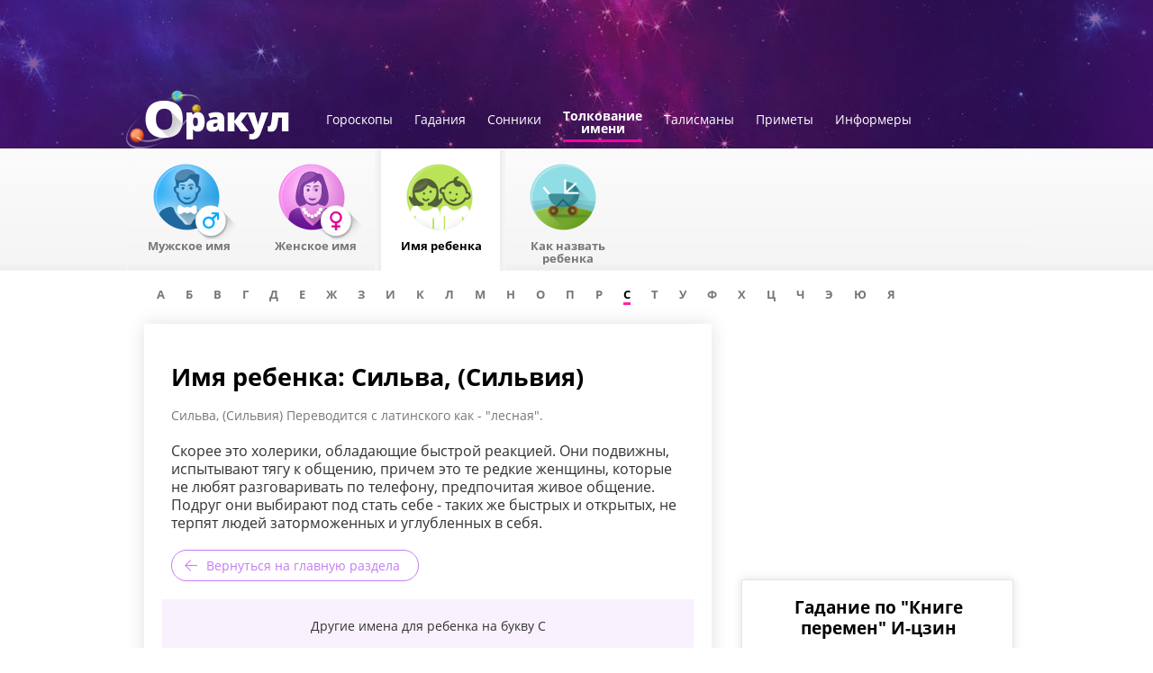

--- FILE ---
content_type: text/html; charset=utf-8
request_url: https://www.google.com/recaptcha/api2/aframe
body_size: 268
content:
<!DOCTYPE HTML><html><head><meta http-equiv="content-type" content="text/html; charset=UTF-8"></head><body><script nonce="O65vr447TPT8aUGhjaLmDQ">/** Anti-fraud and anti-abuse applications only. See google.com/recaptcha */ try{var clients={'sodar':'https://pagead2.googlesyndication.com/pagead/sodar?'};window.addEventListener("message",function(a){try{if(a.source===window.parent){var b=JSON.parse(a.data);var c=clients[b['id']];if(c){var d=document.createElement('img');d.src=c+b['params']+'&rc='+(localStorage.getItem("rc::a")?sessionStorage.getItem("rc::b"):"");window.document.body.appendChild(d);sessionStorage.setItem("rc::e",parseInt(sessionStorage.getItem("rc::e")||0)+1);localStorage.setItem("rc::h",'1769913178034');}}}catch(b){}});window.parent.postMessage("_grecaptcha_ready", "*");}catch(b){}</script></body></html>

--- FILE ---
content_type: application/javascript; charset=utf-8
request_url: https://fundingchoicesmessages.google.com/f/AGSKWxV8kjZ74fktVU5A4rB_pn1npO493tCYkUUR3jA2Tl_xYwxc5I2clnUQVFczAYKVWBODaufv7nLavLVIfkr9tKL_4_5ChLLjnf-4D5-ymlAAWgIb3aYaLCStAalWKNiQ0NpkpDYj_IeCNaQNQqyKmllHOc71jNuHM6Fl_egKXrvipR_1aPqeYugdgfmz/__leaderboard_ad_/OAS/show?/ajs.php?_adbg2a./postprofilehorizontalad.
body_size: -1288
content:
window['dcdf9162-50db-4de8-b52b-1b752daa1b92'] = true;

--- FILE ---
content_type: application/javascript
request_url: https://orakul.com/taro/js/main.js?v=1614071846
body_size: 7106
content:
var taro = taro || {};
taro.globals = taro.globals || {};

taro.utility  = (function(){

    function load(src, options) {
        if(typeof(src)==="string") {
            var script=document.createElement('script');
            script.type='text/javascript';
            script.async=true;
            script.charset='UTF-8';
            script.src=src;
            if (options && options.cb) {

                script.onload = script.onerror = function() {
                    if (!this.executed) { // execute only 1 time
                        this.executed = true;
                        options.cb();
                    }
                };

                script.onreadystatechange = function() {
                    var self = this;
                    if (this.readyState == "complete" || this.readyState == "loaded") {
                        setTimeout(function() {
                            self.onload()
                        }, 0); // save "this" for onload
                    }
                };

            }
            document.body.appendChild(script);
        }
    }

    function loadImageCounter(src){
        if(typeof(src)==="string") {
            var newImg = new Image;
            newImg.width = 0, newImg.height = 0, newImg.border = 0;
            newImg.src = src + ((src.indexOf('?') === -1) ? '?randTARO=' : '&randTARO=')+(new Date().getTime())+(Math.floor((Math.random() * 1000) + 1));
            $('#after-footer').append(newImg);
        }
    }

    function cookie(key, value, options) {
        // Write
        if (value !== undefined) {
            if (typeof options.expires === 'number') {
                var days = options.expires, t = options.expires = new Date();
                t.setTime(+t + days * 864e+5);
            }
            //console.log(options.expires+'-----'+options.expires.toUTCString());
            return (document.cookie = [
                encodeURIComponent(key), '=', encodeURIComponent(value),
                options.expires ? '; expires=' + options.expires.toUTCString() : '',
                options.path    ? '; path=' + options.path : '',
                options.domain  ? '; domain=' + options.domain : '',
                options.secure  ? '; secure' : ''
            ].join(''));
        }
        // Read
        var result = key ? undefined : {};
        var cookies = document.cookie ? document.cookie.split(';') : [];
        for (var i = 0, l = cookies.length; i < l; i++) {
            var parts = cookies[i].replace(/^\s+|\s+$/g,"").split('=');
            var name = decodeURIComponent(parts.shift());
            var cookie = parts.join('=');
            if (key && key === name) {
                result = decodeURIComponent(cookie);
                break;
            }
        }
        return result;
    }

    function click_count(market_id) {//console.log(market_id);
        if(market_id) {
            load('//orakul.com/mod/counter.php?type=2&id='+market_id+'&rnd='+(+new Date));
        }
    }

    function random (min, max) {
        if (max == null) {
            max = min;
            min = 0;
        }
        return min + Math.floor(Math.random() * (max - min + 1));
    }
    function shuffle (obj) {
        var length = obj.length, shuffled = Array(length);
        for (var index = 0, rand; index < length; index++) {
            rand = random(0, index);
            if (rand !== index) shuffled[index] = shuffled[rand];
            shuffled[rand] = obj[index];
        }
        return shuffled;
    }

    function getURLParameter(param) {
        var sPageURL = decodeURIComponent(window.location.search.substring(1)),
            sURLVariables = sPageURL.split('&'),
            sParameterName,
            i;

        for (i = 0; i < sURLVariables.length; i++) {
            sParameterName = sURLVariables[i].split('=');
            if (sParameterName[0] === param) {
                return sParameterName[1];
            }
        }
    }

    function validateForm(form){
        var validated = true,
            re = /^([\w-]+(?:\.[\w-]+)*)@((?:[\w-]+\.)*\w[\w-]{0,66})\.([a-z]{2,20}(?:\.[a-z]{2})?)$/i,
        //rl = /^[a-zA-Zа-яА-ЯёЁіІЇї'\-\s ]+$/,
            rl = /^[a-zA-Zа-яА-ЯёЁіІЇїЄє]{1,}[a-zA-Zа-яА-ЯёЁіІЇїЄє'\.\-\s]{0,}[a-zA-Zа-яА-ЯёЁіІЇїЄє]{0,}$/,
            rd = /\d/;

        $(form).find(".required input[type='text']").each(function(){
            if($(this).attr('placeholder') && $(this).attr('placeholder')==$(this).val())$(this).val('');

            if (($.trim($(this).val()).length == 0) && ($(this).attr('id')!='nkv')){
                $(this).addClass("highlight");
                validated = false;
            }
            else{
                if($(this).attr('id').indexOf('email') > -1){
                    if(re.test($(this).val())){
                        $(this).removeClass("highlight");
                    } else{
                        $(this).addClass("highlight");
                        validated = false;
                    }
                } else if($(this).hasClass('letters-only')){
                    if(rl.test($(this).val())){
                        $(this).removeClass("highlight");
                    } else{
                        $(form).find(".errorMessage").html(taro.lang.name_not_valid);
                        $(this).addClass("highlight");
                        validated = false;
                    }
                } else if($(this).hasClass('numInput')){
                    if((rd.test($(this).val()) || ($(this).attr('id')=='nkv' && $.trim($(this).val()).length == 0)) && $(this).val()!='0'){
                        $(this).removeClass("highlight");
                    } else{
                        $(this).addClass("highlight");
                        validated = false;
                    }
                }else {
                    $(this).removeClass("highlight");
                }
            }
        });

        $(form).find(".required textarea").each(function(){
            if($(this).attr('placeholder') && $(this).attr('placeholder')==$(this).val())$(this).val('');

            if ($(this).val().length == 0){
                $(this).addClass("highlight");
                validated = false;
            }
            else{
                $(this).removeClass("highlight");
            }
        });


        $(form).find(".required select").each(function() {
            if ($(this).val() == 0){
                $(this).parent().parent().addClass("highlight");
                validated = false;
            } else {$(this).parent().parent().removeClass("highlight");}
        });

        var isSelected = true;
        $(form).find(".required input[type='radio']").each(function(){
            if($(this).is(':checked')){
                isSelected = true;
                $(this).closest('.field').find(".required input[type='radio']").removeClass("highlight");
                return false;
            }else{
                isSelected = false;
                $(this).closest('.field').find(".required input[type='radio']").addClass("highlight");
            }
        });

        if(!isSelected)validated=false;

        return validated;
    }

    return {
        load: load,
        loadImageCounter: loadImageCounter,
        cookie: cookie,
        click_count: click_count,
        random: random,
        shuffle: shuffle,
        getURLParameter: getURLParameter,
        validateForm: validateForm
    }
})();

taro.load = (function(){

    function styleSelect(el){
        var parent = el || '';
        $(parent+" .custom-select").each(function(){
            $(this).wrap( "<span class='select-wrapper'></span>" );
            $(this).after("<span class='holder'></span>");
            ($(this).hasClass('short')) ? $(this).parent().css('width','131px') : '';
            switch($(this).attr('id')) {
                case 'Day':
                    $(this).parent().css('width','50px');
                    break;
                case 'Month':
                    $(this).parent().css('width','90px');
                    break;
                case 'Year':
                    $(this).parent().css('width','60px');
                    break;
            }

        });
    }

    function subscribeDateSelect(){
        var dayOption = '', monthOption = '', yearOption = '',
            currentYear = new Date().getFullYear();
        if(taro.utility.cookie('dates')){
            var datesArray = taro.utility.cookie('dates').split(","),
                currentDate = datesArray[datesArray.length-1].split("-"),
                choosenDay = +currentDate[0],
                choosenMonth = +currentDate[1],
                choosenYear = +currentDate[2];
        }else{var choosenDay = '', choosenMonth = '', choosenYear = '';}

        for(var i = 1915; i<=currentYear; i++){
            yearOption = '<option'+((i===choosenYear)?' selected':'')+' value="'+i+'">'+i+'</option>'+yearOption;
        }
        for(var i = 1; i<=31; i++){
            dayOption += '<option'+((i===choosenDay)?' selected':'')+' value="'+i+'">'+((i<10)?('0'+i):i)+'</option>';
        }

        for(var i = 1; i<=12; i++){
            monthOption += '<option'+((i===choosenMonth)?' selected':'')+' value="'+i+'">'+taro.lang.MMMM[((i<10)?('0'+i):i)]+'</option>';
        }

        $('#subscribebox #Day').append(dayOption);
        $('#subscribebox #Month').append(monthOption);
        $('#subscribebox #Year').append(yearOption);
    }


    function MainContent(params){
        if(params){
            var link = (params.link) ? params.link : taro.globals.SITE_URI+'/';
            var container = (params.container) ? params.container : ".mainContainer";
            var new_url = (params.new_url) ? params.new_url : link;
            var cache = (params.cache==false) ? params.cache : true;
        }

        var ajax_param = (link.indexOf('?') == -1) ? '?ajax=1':'&ajax=1';
      //console.log(link);
        $.ajax({
            url: link + ajax_param,
            cache: cache,
            dataType: "html"
        }).done(function(data) {
            if ($(data).find('.main-img img').length !== 0) {
                $(data).find('.main-img img').load(function () {
                    $(".mainContainer").html(data);
                });
            } else {
                $(container).html(data);
            }

            if(taro.globals.TYPE == '5' || taro.globals.TYPE == '6'){

                $(".taro-types li a").each(function () {
                    if ($(this).attr('href') == link) {
                        //$('.subNav li a').removeClass('current');
                        var actEl = $(this).attr('class').replace('p','');
                        var classPref = (taro.globals.TYPE == '5')?'typesonnik':'typeimena';
                        $('.taro-types').addClass(classPref+actEl);
                    }
                });

            }else {
                $(".subNav li a").each(function () {
                    if ($(this).attr('href') == link) {
                        $('.subNav li a').removeClass('current');
                        $(this).addClass('current');
                    }
                });
            }


            if (container === '.mainContainer') {
            var offset = $(".mainContainer").offset().top - $(window).scrollTop(); //console.log(offset+'---'+window.innerHeight);
            if (offset < 0) {
                $('html, body').animate({scrollTop: $(".mainContainer").offset().top}, 500);
            }
           }
        });

        if (history && history.pushState && new_url) {
            history.pushState( null, null, new_url );
            // taro.socialShare.getSharesCount();
        }


    }

    return {
        MainContent: function (el) {
            MainContent(el);
        },
        styleSelect: styleSelect,
        subscribeDateSelect: subscribeDateSelect
    }
})();

taro.socialShare = (function(){

  function shareLink(){
      var link, sUrl = encodeURIComponent(window.location), sName=document.title, sDesc=document.description, img = '';
      console.log($(this).data('source'));
      switch($(this).data('source')) {
          case 'fb':
              link = "https://www.facebook.com/sharer/sharer.php?u="+sUrl;
              break;
          case 'tw':
              link = 'https://twitter.com/intent/tweet?url='+sUrl+'&text='+sName;
              break;
          case 'vk':
              link = 'https://vk.com/share.php?url='+sUrl+'&title='+sName+'&description='+sDesc;
              break;
          case 'tg':
              link = 'https://t.me/share/url?url='+sUrl+'&text='+sName+'&description='+sDesc;
              break;
          case 'vb':
              link = 'viber://forward?text='+sUrl;
              break;
      }

      if(link){
          window.open(link,"","width=600, height=400");
      }
  }

  // no more need to count
  // function getSharesCount(){
  //     var arr = $('#socialShare div[data-source]');
  //     var countSharesUrl, checkUrl = encodeURIComponent(window.location);
  //     $.each(arr, function(i, el){
  //         switch($(el).data('source')) {
  //             case 'fb':
  //                 countSharesUrl = "https://graph.facebook.com/?id="+checkUrl+"&format=json&callback=?";
  //                 $.getJSON(countSharesUrl,function(data) {
  //                     if(data.shares>0)$(el).find('span').html(data.shares);
  //                     else $(el).find('span').html('');
  //                 });
  //                 break;
  //             case 'odc':
  //                 countSharesUrl = 'https://connect.ok.ru/dk?st.cmd=extLike&uid=odklcnt0&ref='+checkUrl+"&callback=?";
  //                 if (typeof ODKL === 'undefined') {
  //                     ODKL = {};
  //                 }
  //                 ODKL.updateCount = function (i, count) {
  //                     if(count>0)$(el).find('span').html(count);
  //                     else $(el).find('span').html('');
  //                 };
  //                 $.getJSON(countSharesUrl);
  //                 break;
  //         }
  //
  //     });
  // }

  return {
      // getSharesCount: getSharesCount,
      shareLink: shareLink
  }
})();



taro.daycards = (function () {

    function reqCardContent(host, log_id, laying_id, position_id, el_id) {
        var t = this;
        t.el = document.getElementById(el_id);

        var params = [], prms = '';
        if (log_id) {
            params.push('?log_id=' + log_id);
        }
        if (laying_id) {
            params.push('&laying_id=' + laying_id);
        }
        if (position_id) {
            params.push('&position_id=' + position_id);
        }
        params.push('&rand=' + Math.random());

        if (params.length) {
            prms = params.join('')
        }

        $.getJSON(host + '/adds/getcard/' + prms).done(function (data) {

            $('#' + el_id + ' .card .back' ).append('<a href="'+data.link+'"><img width="100" src="'+data.img+'"></a>');

            $('.card-names li a').removeClass('act');
            $('.taro-view .title').removeClass('act-title');
            $('.card-names #butt' + position_id).html('<a href="'+data.link+'" class="act">'+data.name+'</a>');

            $('#' + el_id + ' .card').addClass('flipped');
            $('.t' + position_id + ' .title').addClass('act-title');
            var card_type = (position_id==1)?'love':(position_id==2)?'steps':'career';
            var date = new Date();
            var d = new Date(date.getFullYear(), date.getMonth(), date.getDate(), 23, 59, 59);
            taro.utility.cookie('taro_'+card_type+'_img', data.img,{expires: d, domain: taro.globals.COOKIE_DOMAIN, path: '/'} );
            taro.utility.cookie('taro_'+card_type+'_link', data.link,{expires: d, domain: taro.globals.COOKIE_DOMAIN, path: '/'} );
        });
    }

    return {
        reqCardContent: reqCardContent
    }
})();

function getcardname(cardname, position_id, position_name) {
    spanel = document.getElementById('butt' + position_id);
    spanel.innerHTML = '<a href=/day/result/' + position_name + '/ >' + cardname + '</a>';
}


$(document).ready(function () {

    if (window.location.hash) {
        var hash = window.location.hash.substring(1);
        switch (hash) {
            case 'love':
                hash = 1;
                break;
            case 'steps':
                hash = 2;
                break;
                break;
            case 'career':
                hash = 3;
                break;
        }
        if (!isNaN(hash)) {
            var selector = $('div#div' + hash + '.flip');
            if (selector.find('.face.front').length == 1 && selector.find('.flipped').length == 0) {
                taro.daycards.reqCardContent(taro.globals.SITE_URI, 1, 1, hash, 'div' + hash);
            } else {
                window.location = selector.find('a').attr('href');
            }
        }
    }

    taro.load.subscribeDateSelect();

    var msg = taro.utility.getURLParameter("msg"), err=taro.utility.getURLParameter("err"),
        print_msg = (msg)? msg : (err) ? err : '', code = taro.utility.getURLParameter("code");
    var ajax_link = '/horo-ajax/subscriber/';
    if (code && msg) {
        //console.log(ajax_link + msg + '/' + code);
        $.get(ajax_link + msg + '/' + code+'/', function (data) {
            $('#subscribebox').html(data);
        }).done(function () {
            taro.load.subscribeDateSelect();
            $('#Subscriber #Day').val((taro.subscribe.day) ? taro.subscribe.day : '0');
            $('#Subscriber #Month').val((taro.subscribe.month) ? taro.subscribe.month : '0');
            $('#Subscriber #Year').val((taro.subscribe.year) ? taro.subscribe.year : '0');
            taro.load.styleSelect('#Subscriber');
            $("#Subscriber .custom-select").change(function(){
                var selectedOption = $(this).find(":selected").text();
                $(this).next(".holder").text(selectedOption);
            }).trigger('change');
        });

        ($("#subscribebox").css('display')=='none') ? $('#subscribe-toggle').addClass('active') : $('#subscribe-toggle').removeClass('active');
        $("#subscribebox").animate({width: "toggle",
            height: "toggle"}, 500);
    }

    $('.show-social').on('click', function(){
      $(this).toggleClass('shown');
    });

    $('#socialShare div').on('click', taro.socialShare.shareLink );
    taro.load.styleSelect();
    $(".custom-select").change(function(){

        var selectedOption = $(this).find(":selected").text();

        $(this).next(".holder").text(selectedOption);

    }).trigger('change');

    $('#wrapper').on('mouseenter mouseleave','.tooltip',function(e){
        if(e.type==='mouseenter') {
            e.preventDefault();
            var self = $(this), ObjOffSet = self.offset(), additionalTop=(self.closest("#sgoro").length)?60:50, additionalLeft=(self.closest("#sgoro").length)?3:0;
            $('#tooltipS').css({
                'top': ( ObjOffSet.top + additionalTop),
                'left': ( ObjOffSet.left + self.outerWidth()/2 - additionalLeft)
            }).show().find('.tooltip-tip-content').html(self.attr('data-tooltip'));
        } else if(e.type==='mouseleave') {
            $('#tooltipS').hide().find('.tooltip-tip-content').html('');
        }
    });
    $('#wrapper').on('mousedown','.partners .link', function(){
        if($(this).data('counter') !== 0)taro.utility.click_count($(this).data('counter'));
    });

    $('#wrapper').on('click','.menu-in a, .fate-menu a, .flipped .face a, .card-names a, .fateQuest a, .patiences-list a', function(e){
        if(taro.globals.TYPE != '5' && taro.globals.TYPE != '6' && window.location.origin != window.location.href) {
            e.preventDefault();
            var link = $(this).attr('href');
            taro.load.MainContent({link: link});
        }
    });

/* --------------- taro day -------------- */
    function hasValue(obj, value) {
        for(var prop in obj) {
            if(obj.hasOwnProperty(prop)) {
                if(obj[prop] === value) {
                    return true;
                }
            }
        }
        return false;
    }

    $('#wrapper').on('click','.taro-view .flip', function () {
        if(!$(this).find('.card').hasClass('flipped')){
            $('#clearRes').show();
            if ($('.flipped').length==2) {
                $('#saveRes').show();
            }
            var selector = $(this).attr('id').substring(3);// alert(selector);
            if(selector==3){$(this).closest('.taro-view').find('li.t2').css('z-index', 0);}
            else{$(this).closest('.taro-view').find('li').css('z-index', 0);}
            $(this).closest('li').css('z-index', 1);
            $(this).closest('#taro-block').removeClass().addClass('card'+selector);
            taro.daycards.reqCardContent(taro.globals.SITE_URI, 1, 1, selector, 'div' + selector);
        }
    });

    $('#wrapper').on('click','.open-taro', function(){
            var link = $(this).attr('href');
            taro.load.MainContent({link: link});
        return false;
    });

    $('#wrapper').on('click','#saveRes',function(e){
        e.preventDefault();
        var link = $(this).attr('href');
        taro.load.MainContent({link:link,container:'.saved-cards', new_url: window.location.href, cache:false});
        $(this).hide();
        return false;
    });

    $('#wrapper').on('click', '#clearRes', function(e){
        e.preventDefault();
        var exp_time = new Date('1970-01-01'), ie89 = (isIE() && isIE()<10)?true : false;
        var date = new Date(),
            today = new Date(date.getFullYear(), date.getMonth(), date.getDate(), 23, 59, 59);
        taro.utility.cookie('taro_love_link', '',{expires: exp_time, domain: taro.globals.COOKIE_DOMAIN, path: '/'} );
        taro.utility.cookie('taro_love_img', '',{expires: exp_time, domain: taro.globals.COOKIE_DOMAIN, path: '/'} );
        taro.utility.cookie('taro_steps_link', '',{expires: exp_time, domain: taro.globals.COOKIE_DOMAIN, path: '/'} );
        taro.utility.cookie('taro_steps_img', '',{expires: exp_time, domain: taro.globals.COOKIE_DOMAIN, path: '/'} );
        taro.utility.cookie('taro_career_link', '',{expires: exp_time, domain: taro.globals.COOKIE_DOMAIN, path: '/'} );
        taro.utility.cookie('taro_career_img', '',{expires: exp_time, domain: taro.globals.COOKIE_DOMAIN, path: '/'} );
        taro.utility.cookie('positions', "[0,0,0]",{expires: today, domain: taro.globals.COOKIE_DOMAIN, path: '/'} );
        $('#taro-block .card').removeClass('flipped');
        $('#taro-block .back').html('');
        $('.card-names li').html('<span>?</span>');
        $('#saveRes').hide();
        $('#clearRes').hide();
        // if(ie89){$('.flip .card .back').css('display','none');}
    });

    $('#wrapper').on('click','.delCards',function(e){
        e.preventDefault();
        var link = $(this).attr('href');
        $(this).parent().parent().fadeOut(300, function(){ $(this).remove();taro.load.MainContent({link:link,container:'.saved-cards', new_url: window.location.href});});

        return false;
    });


    $("#subscribe-toggle").on('click', function(e) {
        e.preventDefault();
        ($("#subscribebox").css('display')=='none') ? $('#subscribe-toggle').addClass('active') : $('#subscribe-toggle').removeClass('active');
        $("#subscribebox").animate({width: "toggle",
            height: "toggle"}, 500);
        return false;
    });

    $("#subscribebox").on('click', '#closeSubForm', function(e) {
        e.preventDefault();
        ($("#subscribebox").css('display')=='none') ? $('#subscribe-toggle').addClass('active') : $('#subscribe-toggle').removeClass('active');
        $("#subscribebox").animate({width: "toggle",
            height: "toggle"}, 500);
        return false;
    });

    $("input[type='text']").each( function() {
        var el = $(this);
        if (!('placeholder' in el)) {
            el.focus(function () {
                if (el.val() === el.attr('placeholder')) {
                    el.val('');
                }
            }).blur(function () {
                if (el.val() === '') {
                    el.val(el.attr('placeholder'));
                }
            }).blur();
        }
    });

    $('#subscribebox').on('click', '#resetForm', function(e){
        e.preventDefault();
        $("#subscribebox .errorMessage").html('');
        $(this).closest('form').trigger('reset');
        $(this).closest('form').find("input[type=text], textarea, .select-wrapper").removeClass("highlight");
        $(this).closest('form').find("input[type=text], textarea").each(function(){
            var default_value = ($(this).attr('placeholder'))?$(this).attr('placeholder'):'';
            $(this).val(default_value);
        });
        $(this).closest('form').find("select :selected").attr("selected", false);
        $(this).closest('form').find("input[type=radio]").attr("checked", false);
        if($(this).closest('form').find("#sexF"))$(this).closest('form').find("#sexF").prop("checked", true);
        $(this).closest('form').find("select option:first-child").attr("selected", true);
        $('.select-wrapper .holder').each(function() {
            $(this).text($(this).parent().find('select').find(":selected").text());
        });
    });

    $("#subscribebox").on('submit', '#Subscriber', function(e) {
        var validated = taro.utility.validateForm(this);
        if(validated){
            var urlSubmit = $(this).attr('action');

            $.ajax({
                type: "POST",
                url: urlSubmit,
                crossDomain: true,
                data: $(this).serialize(), // serializes the form's elements.
                dataType: 'html',
                success: function(data)
                {
                    $('#subscribebox').html(data);
                }
            }).done(function(){
                taro.load.subscribeDateSelect();
                $('#Subscriber #Day').val((orakul.subscribe.day) ? orakul.subscribe.day : '0');
                $('#Subscriber #Month').val((orakul.subscribe.month) ? orakul.subscribe.month : '0');
                $('#Subscriber #Year').val((orakul.subscribe.year) ? orakul.subscribe.year : '0');
                taro.load.styleSelect('#Subscriber');
                $("#Subscriber .custom-select").change(function(){
                    var selectedOption = $(this).find(":selected").text();
                    $(this).next(".holder").text(selectedOption);
                }).trigger('change');
            });
        }else{

            $('#subscribebox .errorMessage').html(taro.lang.fill_all_fields);
        }

        return false;
    });

    $('#wrapper').on('click', '.p106, .book-preview a', function(e){
        e.preventDefault();
        var old_location = window.location;
        $('#wrapper').append('<div class="js-iching-wrapper"></div>');
        $('.js-iching-wrapper').load(taro.globals.setIchingLink+'?ajax=1',function() {
            $('#wrapper').on('click', '.iching-close', function() {
                $('.js-iching-wrapper').remove();
            });
        });
    });

    $('#wrapper .book-preview a').attr('href', taro.globals.setIchingLink);
    $('#wrapper .fate-preview a').attr('href', taro.globals.setBookFateLink);

    $('#wrapper').on('submit', '.js-feedback-form', function(e){
        e.preventDefault();
        var validated = taro.utility.validateForm(this);
        if(validated) {
            var postData = {
                'Contact[email]': $('.js-feedback-mail').val(),
                'Contact[subject]': $('.js-feedback-theme').val(),
                'Contact[question]': $('.js-feedback-text').val(),
                'Contact[prevent_field]': $(this).data('key'),
                'Contact[pageUri]': document.location.href,
                'Contact[screen_size]': screen.width+'*'+screen.height,
                '_csrf' : $('.js-feedback-csrf').val()
            };
            if ($('#blockDays').data('cityId')) {
                postData.cityId = $('#blockDays').data('cityId')
            }
            $.ajax({
                type: "POST",
                url: taro.globals.FEEDBACK_URL,
                data: postData,
                dataType: 'html',
                success: function (data) {
                    //  console.log(data);
                    $('.js-feedback-wrapper').html(data);
                }
            });
        }else{
            $(this).find('.errorMessage').html('<span>'+taro.lang.feedback_check_fields+'</span>');
        }
        return false;
    });

    $('#wrapper').on('click', '#feedbackform', function(){
        $('#wrapper').append('<div class="js-feedback-wrapper"></div>');
        $('.js-feedback-wrapper').load(taro.globals.FEEDBACK_URL,function() {
            taro.load.styleSelect('.js-feedback-form');
            $(".js-feedback-form .custom-select").change(function(){
                var selectedOption = $(this).find(":selected").text();
                $(this).next(".holder").text(selectedOption);
            }).trigger('change');
            var $feedbackForm = $('.js-feedback-form');
            $('#wrapper').on('click', '.js-feedback-close', function() {
                $('.js-feedback-wrapper').remove();
            });
        });
    });

    /* Improve - find the way to check if (transform: ROTATE) not supported */
    if (navigator.userAgent.indexOf('Opera Mini') > -1){$('#wrapper').addClass('operaMini');}
    if (/Opera[\/\s](\d+\.\d+)/.test(navigator.userAgent)) {
        var oprversion=new Number(RegExp.$1);
        if (oprversion<15){
        $('#wrapper').addClass('oldOpera');
    } }

  });

    function isIE () {
        var myNav = navigator.userAgent.toLowerCase();
        return (myNav.indexOf('msie') != -1) ? parseInt(myNav.split('msie')[1]) : false;
    }


--- FILE ---
content_type: application/javascript
request_url: https://orakul.com/taro/js/ads.js?v=1613141832
body_size: 2716
content:
var taro = taro || {};


taro.AdsLoader = (function(){
    "use strict";
    var adsStore, externalPull = [];
    // function initAds (store) {
    //     adsStore = store || {
    //             left:{slot1:[],slot2:[],slot3:[],slot4:[],slot5:[],slot6:[],slot7:[],slot8:[],slot9:[],slot10:[]},
    //             right:{slot1:[],slot2:[],slot3:[],slot4:[],slot5:[],slot6:[],slot7:[],slot8:[],slot9:[],slot10:[]},
    //             top:{slot1:[]}
    //         };
    // }
    function initAds (store) {
        adsStore = store || {
                left:{slot1:[],slot2:[],slot3:[],slot4:[]},
                right:{slot1:[],slot2:[],slot3:[],slot4:[],slot5:[],slot6:[]},
                top:{slot1:[]}
            };
    }
    function chooseBlock(list){
        var newList = [];

        $.each(list, function( i, val ) {
            //console.log( i + ": " + val );
            if($.inArray( taro.globals.TYPE, list[i].section ) !== -1 || list[i].section.length === 0){
                newList.push(val); //console.log(orakul.globals.TYPE+val);
            }

        });

        var returnBlock = 0;
        if(newList.length !== 0) {
            var length = newList.length,
                defPercent = Math.ceil(100 / length),
                tPercents = 0,
                rand = taro.utility.random(100),
                blockList = $.map(newList, function (obj) {
                    obj.percent = obj.percent || defPercent;
                    tPercents += obj.percent;
                    return obj;
                }),
                percentIndex = 100 / tPercents,
                blockIndex = 0,
                l = 0,
                percentList = $.map(blockList, function (obj) {
                    return l += Math.ceil(obj.percent * percentIndex);
                });

            $.each(percentList, function (i, val) {
                blockIndex = i;
                return val < rand;
            });

            returnBlock = blockList[blockIndex];
        }else{
            returnBlock = 0;
        }
        return returnBlock;
    }
    function buildAds(){
        var partner, slot, leftAdsBlock = '', rightAdsBlock = '';
        for ( slot in adsStore.left) {
            if (adsStore.left.hasOwnProperty(slot) && document.getElementById('left-'+slot)) {
                if (adsStore.left[slot].length) {
                    partner = chooseBlock(adsStore.left[slot]);
                    //leftAdsBlock += (partner.type === 'external') ? buildExternalAds(partner) : buildInnerAds(partner);
                    $('#left-'+slot).html((partner.type === 'external') ? buildExternalAds(partner) : (partner.type === 'internal' || partner.type === 'links') ? buildInnerAds(partner, 'left') : partner.block);
                    $('#left-'+slot).addClass(((partner.size)?('items'+partner.size):''));
                    if(partner.type === 'external' && partner.counter && partner.counter !== '0') {
                        $('#left-'+slot).attr('onmousedown', "taro.utility.click_count(" + partner.counter);
                    }
                }
            }
        }
        for ( slot in adsStore.right) {
            if (adsStore.right.hasOwnProperty(slot) && document.getElementById('right-'+slot)) {
                if (adsStore.right[slot].length) {
                    partner = chooseBlock(adsStore.right[slot]);
                    //rightAdsBlock += (partner.type === 'external') ? buildExternalAds(partner) : buildInnerAds(partner);
                    $('#right-'+slot).html((partner.type === 'external') ? buildExternalAds(partner) : (partner.type === 'internal' || partner.type === 'links') ? buildInnerAds(partner, 'right') : partner.block);
                    if(partner.type === 'external' && partner.counter && partner.counter !== '0') {
                        $('#right-'+slot).attr('onmousedown', "taro.utility.click_count(" + partner.counter);
                    }
                }
            }
        }
        for ( slot in adsStore.top) {
            if (adsStore.top.hasOwnProperty(slot)) {
                if (adsStore.top[slot].length) {
                    partner = chooseBlock(adsStore.top[slot]);
                    if (partner != 0) {
                        var counter = partner.counter ? 'onmousedown="taro.utility.click_count(' + partner.counter + ');"' : '';
                        $('.js-informerTop').css('background', 'url(' + partner.bgImg + ') no-repeat 0 0').html('<a target="_blank" rel="nofollow" ' + counter + ' href="' + partner.partner_url + '"></a>');
                    }
                }
            }
        }
        // $('#advLeftZone').append(leftAdsBlock);
        //$('#advRightZone').append(rightAdsBlock);
        loadExternalAds();
    }
    function loadExternalAds(){
        if(externalPull.length) {
            for (var i = 0; i < externalPull.length; i++) {
                var adsObj = externalPull[i];
                var postLoad = 0;
                if(adsObj.globals) {
                    for (var global in adsObj.globals) {
                        if (adsObj.globals.hasOwnProperty(global)){
                            if(adsObj.globals.hasOwnProperty('postpone')) {
                                doSetTimeout(global, adsObj.globals[global], adsObj.globals['postpone']);
                                postLoad = adsObj.globals['postpone'];
                            }else{
                                window[global] = adsObj.globals[global];
                            }
                        }
                    }
                }
                if(postLoad!=0){
                    setTimeout(function(){taro.utility.load(adsObj.url,(adsObj.cb?{cb:adsObj.cb}:null));}, adsObj.globals['postpone']);
                }else {
                    taro.utility.load(adsObj.url, (adsObj.cb ? {cb: adsObj.cb} : null));
                }

            }
        }
        function doSetTimeout(global, value, time ){
            setTimeout(function() {window[global] = value;/*console.log('dddd'+window[global]);*/}, time);
        }
    }
    function buildExternalAds(obj){//console.log('external'+obj);
        externalPull.push(obj);
        if(obj.globals) {
            for (var global in obj.globals) {
                if (obj.globals.hasOwnProperty(global)){
                    window[global] = obj.globals[global];//console.log('----'+global+'-----'+window[global]);
                }
            }
        }
        return obj.block;
    }
    function buildInnerAds(obj, slot){
        var result = '', htmlCost, htmlItems = '', items, bgImgUrl, hImg='', logoUrl='', linksBlock=(obj.type==='links')?' txtAdv':'', linksTitle = (obj.type==='links')?'<p class="hd">{partnerTitle}</p>':'<p class="slogan">'+((obj.title) ? obj.title : ((slot==='left')?taro.lang.ad_web_left:taro.lang.ad_web_right))+'</p>',
            ntpl = '<div class="'+linksBlock+'{class}" data-id="{Id}"{bgImgUrl}>{logoUrl}'+linksTitle+'<ul>{items}</ul></div>',
            ntplLinkItem = '<li><a class="link" href="{href}" data-counter="{CounterId}"{CounterClick} target="_blank" rel="nofollow">{text}</a></li>',
            ntplItem = '<li><a class="link" href="{href}" data-counter="{CounterId}"{CounterClick} target="_blank" rel="nofollow"><img class="img" src="{img}"/><span>{text}</span>{cost}</a></li>';

        if (obj && obj.items.length) {
            bgImgUrl = obj.bgImg?' style="background:url('+obj.bgImg+') no-repeat 0 0"':'';
            if(obj.hImg) {
                hImg = ' wImg';
                logoUrl = '<a class="logo"><img height="44" src="'+obj.hImg+'"></a>';
            }
            items = (obj.size)?(taro.utility.shuffle(obj.items).slice(0,obj.size)):taro.utility.shuffle(obj.items);
            var counterID = 0, maxLinkLength = (slot=='left') ? 55 : 100;
            for (var i=0;i<items.length;i++) {
                counterID = (items[i].counter && (items[i].counter!==0)) ? items[i].counter : obj.counter;
                var counterClick = (counterID)?' onmousedown="taro.utility.click_count('+counterID+');"':'';
                htmlCost = items[i].cost ? '<div class="price">'+items[i].cost+'</div>' : '';
                var txt = (items[i].title.length<maxLinkLength)?items[i].title:(items[i].title.substring(0,maxLinkLength)+'...');
                if(obj.type === 'links') {
                    htmlItems += ntplLinkItem.replace('{href}', items[i].url).replace('{text}', items[i].title).replace('{CounterId}', counterID).replace('{CounterClick}', counterClick);
                }else{
                    htmlItems += ntplItem.replace('{href}', items[i].url).replace('{text}', txt).replace('{img}', items[i].img).replace('{cost}', htmlCost).replace('{CounterId}', counterID).replace('{CounterClick}', counterClick);
                }
            }
            result = (obj.stylespec?'<style>'+obj.stylespec+'</style>':'')+ntpl.replace('{bgImgUrl}',bgImgUrl).replace('{class}',(obj.stylespec?(' custom'+obj.id):'')+hImg).replace('{partnerlink}',(obj.partner_url?obj.partner_url:'реклама')).replace('{partnerTitle}',(obj.title?obj.title:'')).replace('{logoUrl}',logoUrl).replace('{Id}',obj.id).replace('{items}',htmlItems);
        }
        //console.log('result+++++'+result);
        return result;
    }
    function addAds (obj) {
        var adsObj = obj || {};
        if (adsObj.zone && adsObj.slot) {
            adsStore[adsObj.zone] = adsStore[adsObj.zone] || {};
            adsStore[adsObj.zone][adsObj.slot] = adsStore[adsObj.zone][adsObj.slot] || [];
            adsStore[adsObj.zone][adsObj.slot].push(adsObj);
        }
    }

    function testAds(obj){


    }

    /* orakul.AdsLoader.testAds({
     block: "<div id='admixer673_168' class='admixer1'></div>",
     url: "//admixermonitorstorage.blob.core.windows.net/sinoptik-ua/673x168/673x168.js",
     cb: function (){
     window.admixZArr = (window.admixZArr || []);
     window.admixZArr.push({ z: 'b9ede27d-7d11-425f-a1a1-6613468d8fa4', ph: 'admixer673_168', maxItemsCount: 4, loadCallback: function (slot) { slot.customTeasersRender = true; }, renderedCallback: function (slot) { renderTeasers673_168(slot.data, slot.phId); } });
     },
     zone: "left",
     slot: "slot2",
     src: "external"
     });
     orakul.AdsLoader.loadAds();*/

    return {
        initAds: function (obj) {
            initAds(obj);
        },
        addAds: function (obj) {
            addAds(obj);
        },
        loadAds: function () {
            buildAds();
        },
        consoleAds: function () {
            console.log(adsStore);
        },
        testAds: function(obj){
            testAds(obj);
        }
    };
})();


--- FILE ---
content_type: application/javascript
request_url: https://orakul.com/taro/js/adriver_async.js?v=1537949982
body_size: 1714
content:
function adriver(ph, prm, defer){
	if(this instanceof adriver){
		var p = null;
		if(typeof(ph)=="string"){p=document.getElementById(ph);}else{p=ph;ph=p.id;}
		if(!p){if(!adriver.isDomReady){adriver.onDomReady(function(){new adriver(ph, prm, defer)});}return null;}
		if (adriver.items[ph]){return adriver.items[ph]}
		adriver.items[ph] = this;
		this.p = p;
		this.defer = defer;
		this.prm = adriver.extend(prm, {ph: ph});
		this.loadCompleteQueue = new adriver.queue();
		this.domReadyQueue = new adriver.queue(adriver.isDomReady);
		var my = this;
		adriver.initQueue.push(function(){my.init()});
		return this;
	}else{return arguments.length?adriver.items[ph]:adriver.items;}
}
adriver.prototype = {
	isLoading: 0,
	init: function(){},
	loadComplete: function(){},
	domReady: function(){},
	onLoadComplete: function(f){var my=this;this.loadCompleteQueue.push(function(){f.call(my)});return this;},
	onDomReady: function(f){this.domReadyQueue.push(f);return this;},
	reset: function(){this.loadCompleteQueue.flush();this.domReadyQueue.flush(adriver.isDomReady);return this;}
};
adriver.loadScript = function(req){
	try {
		req = req.replace(/!\[rnd\]/,Math.round(Math.random()*9999999));
		var head = document.getElementsByTagName("head")[0];
		var s = document.createElement("script");
		s.setAttribute("type", "text/javascript");
		s.setAttribute("charset", "windows-1251");
		s.setAttribute("src", req);
//		s.onreadystatechange = function(){if(/loaded|complete/.test(this.readyState))head.removeChild(s)};
		s.onload = function(e){head.removeChild(s)};
		head.insertBefore(s, head.firstChild);
	}catch(e){}
};
adriver.extend = function(){
	var l = arguments[0];
	for (var i = 1, len = arguments.length; i<len; i++){
		var r = arguments[i];
		for (var j in r){
			if(r.hasOwnProperty(j)){
				if(r[j] instanceof Object){if(l[j]){adriver.extend(l[j], r[j]);}else{l[j] = adriver.extend(r[j] instanceof Array ? [] : {}, r[j]);}}else{l[j] = r[j];}
			}
		}
	}
	return l
};
adriver.queue = function(flag){this.q = []; this.flag = flag ? true: false};
adriver.queue.prototype = {
	push: function(f){this.flag ? f() : this.q.push(f)},
	unshift: function(f){this.flag ? f() : this.q.unshift(f)},
	execute: function(flag){var f; var undefined; while (f = this.q.shift()) f(); if(flag == undefined) flag=true; this.flag = flag ? true : false},
	flush: function(flag){this.q.length = 0; this.flag = flag ? true: false}
};
adriver.Plugin = function(id){
	if(this instanceof adriver.Plugin){
		if(id && !adriver.plugins[id]){
			this.id = id;
			this.q = new adriver.queue();
			this.loadingStatus = 0;
			adriver.plugins[id] = this;
			return this;
		}
	}
	return adriver.plugins[id];
};
adriver.Plugin.prototype = {
	load: function(){
		this.loadingStatus = 1;
		var suffix = this.id.substr(this.id.lastIndexOf('.')+1);
		var pluginPath = adriver.pluginPath[suffix] || adriver.defaultMirror + "/plugins/";
		adriver.loadScript(pluginPath + this.id + ".js");
	},
	loadComplete: function(){this.loadingStatus = 2; this.q.execute(); return this},
	onLoadComplete: function(f){this.q.push(f); return this}
};
adriver.Plugin.require = function(){
	var me = this, counter = 0;
	this.q = new adriver.queue();
	for (var i = 0, len = arguments.length; i < len; i ++){
		var p = new adriver.Plugin(arguments[i]);
		if(p.loadingStatus != 2){
			counter++;
			p.onLoadComplete(function(){if(counter-- == 1){me.q.execute()}});
			if(!p.loadingStatus) p.load();
		}
	}
	if(!counter){this.q.execute()}
};
adriver.Plugin.require.prototype.onLoadComplete = function(f){this.q.push(f); return this};
adriver.onDomReady = function(f){adriver.domReadyQueue.push(f)};
adriver.onBeforeDomReady = function(f){adriver.domReadyQueue.unshift(f)};
adriver.domReady = function(){adriver.isDomReady=true;adriver.domReadyQueue.execute();};
adriver.checkDomReady = function(f){
	try {
		var d = document, oldOnload = window.onload;
		if(/WebKit/i.test(navigator.userAgent)){(function(){/loaded|complete/.test(d.readyState) ? f() : setTimeout (arguments.callee, 100)})()}
		else if(d.addEventListener){d.addEventListener("DOMContentLoaded", f, false)}
		else if(d.all && !window.opera){
			document.write("<script id=__onDOMContentLoaded defer src=//:><\/script>");
			document.getElementById("__onDOMContentLoaded").onreadystatechange = function(){if(this.readyState == "complete" ){f()}}
		}
		window.onload = function(){if(oldOnload) oldOnload(); f()}
	} catch (e){}
};
adriver.onLoadComplete = function(f){adriver.loadCompleteQueue.push(f);return adriver;};
adriver.loadComplete = function(){adriver.loadCompleteQueue.execute();return adriver;};
adriver.setDefaults = function(defaults){adriver.extend(adriver.defaults, defaults)};
adriver.setOptions = function(options){adriver.extend(adriver.options, options)};
adriver.setPluginPath = function(path){adriver.extend(adriver.pluginPath, path)};
adriver.start = function(){
	adriver.version = "2.3.1";
	adriver.items = {};
	adriver.defaults = {tail256: escape(document.referrer || 'unknown')};
	adriver.options = {};
	adriver.plugins = {};
	adriver.pluginPath = {};
	adriver.redirectHost = "https://ad.adriver.ru";
	adriver.defaultMirror = "https://content.adriver.ru";
	adriver.isDomReady = false;
	adriver.domReadyQueue = new adriver.queue();
	adriver.loadCompleteQueue = new adriver.queue();
	adriver.initQueue = new adriver.queue();
	adriver.checkDomReady(adriver.domReady);
	new adriver.Plugin.require("autoUpdate.adriver").onLoadComplete(function(){
		adriver.initQueue.execute();
	});
};
adriver.start();